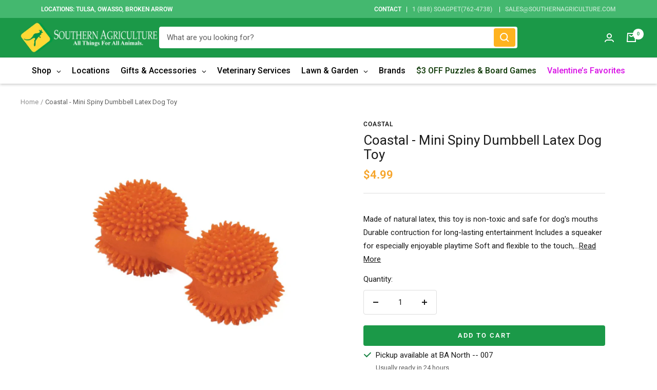

--- FILE ---
content_type: text/javascript; charset=utf-8
request_url: https://southernagriculture.com/products/mini-spiny-dumbbell-latex.js
body_size: 683
content:
{"id":7855339667697,"title":"Coastal - Mini Spiny Dumbbell Latex Dog Toy","handle":"mini-spiny-dumbbell-latex","description":"\u003cdiv\u003e\n\u003cmeta charset=\"utf-8\"\u003e\n\u003cdiv\u003e\n\u003cmeta charset=\"utf-8\"\u003e\n\u003cdiv\u003e\n\u003cmeta charset=\"utf-8\"\u003e\n\u003cdiv\u003e\n\u003cmeta charset=\"utf-8\"\u003e\n\u003cdiv\u003e\n\u003cmeta charset=\"utf-8\"\u003e\n\u003cdiv\u003e\n\u003cmeta charset=\"utf-8\"\u003e\n\u003cdiv\u003e\n\u003cmeta charset=\"utf-8\"\u003e\n\u003cul\u003e\n\u003cli class=\"key-benefits\"\u003eMade of natural latex, this toy is non-toxic and safe for dog's mouths\u003c\/li\u003e\n\u003c\/ul\u003e\n\u003cul\u003e\n\u003cli class=\"key-benefits\"\u003eDurable contruction for long-lasting entertainment\u003c\/li\u003e\n\u003c\/ul\u003e\n\u003cul\u003e\n\u003cli class=\"key-benefits\"\u003eIncludes a squeaker for especially enjoyable playtime\u003c\/li\u003e\n\u003c\/ul\u003e\n\u003cul\u003e\n\u003cli class=\"key-benefits\"\u003eSoft and flexible to the touch, perfect for dogs of all ages from teething puppies to seniors\u003c\/li\u003e\n\u003c\/ul\u003e\n\u003cul\u003e\n\u003cli class=\"key-benefits\"\u003eCovered by Coastal's Satisfaction Guarantee\u003c\/li\u003e\n\u003c\/ul\u003e\n\u003c\/div\u003e\n\u003cul\u003e\u003c\/ul\u003e\n\u003c\/div\u003e\n\u003cul\u003e\u003c\/ul\u003e\n\u003c\/div\u003e\n\u003cul\u003e\u003c\/ul\u003e\n\u003c\/div\u003e\n\u003cul\u003e\u003c\/ul\u003e\n\u003c\/div\u003e\n\u003cul\u003e\u003c\/ul\u003e\n\u003c\/div\u003e\n\u003cul\u003e\u003c\/ul\u003e\n\u003c\/div\u003e\n\u003cul\u003e\u003c\/ul\u003e\n\u003cp\u003eShop with confidence when you shop at Southern Agriculture. All of our items are in stock and ship from Tulsa, Oklahoma.  If you have any questions you can email us at Sales@SouthernAgriculture.com\u003c\/p\u003e\n\u003cp\u003eWould you prefer to shop in-store? We have six locations located in Tulsa, Broken Arrow, and Owasso, Oklahoma.\u003c\/p\u003e\n\u003cp\u003e \u003c\/p\u003e","published_at":"2022-11-16T14:07:56-06:00","created_at":"2022-11-16T14:07:02-06:00","vendor":"Coastal","type":"Dog Toys","tags":["Coastal","Dog toy","Dog Toys","dumbbell","dumbbell dog toy","latex dog toy","Latex Dog Toys","small dog toy","Southern Agriculture","squeaker","squeaker dog toy","squeaker toy","Squeaking Dog Toy","squeaky dog toy","Toys"],"price":499,"price_min":499,"price_max":499,"available":true,"price_varies":false,"compare_at_price":null,"compare_at_price_min":0,"compare_at_price_max":0,"compare_at_price_varies":false,"variants":[{"id":43469752434929,"title":"Default Title","option1":"Default Title","option2":null,"option3":null,"sku":"07648483033","requires_shipping":true,"taxable":true,"featured_image":null,"available":true,"name":"Coastal - Mini Spiny Dumbbell Latex Dog Toy","public_title":null,"options":["Default Title"],"price":499,"weight":14,"compare_at_price":null,"inventory_management":"shopify","barcode":"0076484830334","requires_selling_plan":false,"selling_plan_allocations":[]}],"images":["\/\/cdn.shopify.com\/s\/files\/1\/0034\/3667\/5121\/products\/ewshdiojq9msievswc2n.webp?v=1668629240"],"featured_image":"\/\/cdn.shopify.com\/s\/files\/1\/0034\/3667\/5121\/products\/ewshdiojq9msievswc2n.webp?v=1668629240","options":[{"name":"Title","position":1,"values":["Default Title"]}],"url":"\/products\/mini-spiny-dumbbell-latex","media":[{"alt":null,"id":30756734861553,"position":1,"preview_image":{"aspect_ratio":1.0,"height":1100,"width":1100,"src":"https:\/\/cdn.shopify.com\/s\/files\/1\/0034\/3667\/5121\/products\/ewshdiojq9msievswc2n.webp?v=1668629240"},"aspect_ratio":1.0,"height":1100,"media_type":"image","src":"https:\/\/cdn.shopify.com\/s\/files\/1\/0034\/3667\/5121\/products\/ewshdiojq9msievswc2n.webp?v=1668629240","width":1100}],"requires_selling_plan":false,"selling_plan_groups":[]}